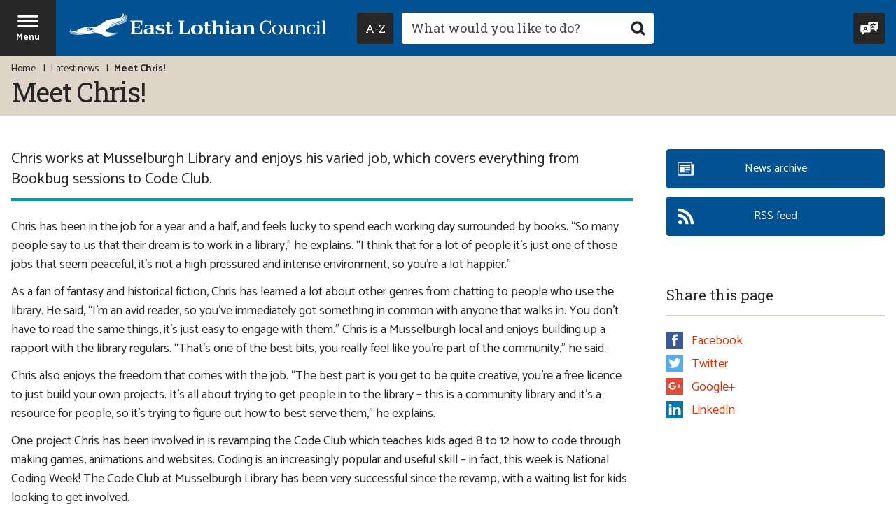

--- FILE ---
content_type: text/html; charset=UTF-8
request_url: https://www.eastlothian.gov.uk/news/article/13086/meet_chris
body_size: 9286
content:
<!DOCTYPE html>
<!--[if lt IE 7]>       <html class="no-js lt-ie10 lt-ie9 lt-ie8 lt-ie7" lang="en"> <![endif]-->
<!--[if IE 7]>          <html class="no-js lt-ie10 lt-ie9 lt-ie8" lang="en"> <![endif]-->
<!--[if IE 8]>          <html class="no-js lt-ie10 lt-ie9" lang="en"> <![endif]-->
<!--[if IE 9]>          <html class="no-js lt-ie10" lang="en"> <![endif]-->
<!--[if gt IE 9]><!-->  <html class="no-js" lang="en"> <!--<![endif]-->
    <head>
        <meta charset="UTF-8">

	<link rel="alternate" type="application/rss+xml" title="RSS" href="https://www.eastlothian.gov.uk/rss/news">
    <link rel="search" type="application/opensearchdescription+xml" title="East Lothian Council" href="https://www.eastlothian.gov.uk/site/scripts/opensearch.php">
    <link rel="apple-touch-icon" sizes="180x180" href="//www.eastlothian.gov.uk/site/images/favicons/apple-touch-icon.png">
    <link rel="icon" type="image/png" sizes="32x32" href="//www.eastlothian.gov.uk/site/images/favicons/favicon-32x32.png">
    <link rel="icon" type="image/png" sizes="16x16" href="//www.eastlothian.gov.uk/site/images/favicons/favicon-16x16.png">
    <link rel="manifest" href="//www.eastlothian.gov.uk/site/images/favicons/manifest.json">
    <link rel="mask-icon" href="//www.eastlothian.gov.uk/site/images/favicons/safari-pinned-tab.svg" color="#005293">
    <link rel="shortcut icon" type="image/x-icon" href="//www.eastlothian.gov.uk/site/images/favicons/favicon.ico">
    <meta name="msapplication-config" content="//www.eastlothian.gov.uk/site/images/favicons/browserconfig.xml">
    <meta name="theme-color" content="#ffffff">
    <link href='//fonts.googleapis.com/css?family=Roboto+Slab:400,700%7CCatamaran:400,700&amp;display=swap&amp;subset=latin-ext' rel='stylesheet' type='text/css'>
    <link rel="stylesheet" type="text/css" href="//www.eastlothian.gov.uk/site/dist/orbit.css">

    
    
 <!-- the code for the tool itself-->
<script src="https://cc.cdn.civiccomputing.com/9/cookieControl-9.x.min.js"></script>
<script>
    var config = {
            apiKey: 'be4286e67ac97475cb4f33a44eb27b4ff0817cd5',
            product: 'PRO',
            necessaryCookies: ['PHPSESSID'],
            optionalCookies: [{
                    name : 'analytics',
                    label: 'Analytics cookies',
                    description: 'Analytical cookies help us to improve our website by collecting and reporting information on its usage.',
                    cookies: ['_ga', '_gid', '_gat', '__utma', '__utmt', '__utmb', '__utmc', '__utmz', '__utmv', '_gat_gtag_UA_10894518_1'],
                    onAccept:   function(){(function(i,s,o,g,r,a,m){i['GoogleAnalyticsObject']=r;i[r]=i[r]||function(){(i[r].q=i[r].q||[]).push(arguments)},i[r].l=1*new Date();
                                a=s.createElement(o), m=s.getElementsByTagName(o)[0];
                                a.async=1;a.src=g;m.parentNode.insertBefore(a,m)})(window,document,'script','https://www.google-analytics.com/analytics.js','ga');
                                ga('create', 'UA-10894518-1', 'auto');
                                ga('send', 'pageview');},
                    onRevoke:   function(){window['ga-disable-UA-10894518-1'] = true;},
                    recommendedState: true,
            }],
            statement: {
                description: 'For more information visit our',
                name: 'cookies page',
                url: 'https://www.eastlothian.gov.uk/info/210598/access_to_information/12340/privacy_and_cookies',
                updated: '15/12/2022'
                },
            initialState: 'open',
            position: 'left',
            theme: 'DARK',
            closeStyle: 'icon',
            text: {
                intro: "<p>We use some essential cookies to make this website work. You can only disable these by changing your browser preferences.</p><p>We'd also like to use analytics cookies, as they help us improve our website by providing information on its usage.</p>",
                acceptSettings: "OK to use analytics cookies",
                rejectSettings: "Don't use analytics cookies",
                necessaryTitle: "",
                necessaryDescription: ""
                },
            setInnerHTML: true,
            branding: {
                fontFamily: 'Roboto, sans-serif',
                fontSizeTitle: '1.2em',
                fontSizeIntro: '1em',
                fontSizeHeaders: '1em',
                fontSize: '1em',
                backgroundColor: '#005293',
                toggleText: '#fff',
                toggleColor: '#2f2f5f',
                toggleBackground: '#111125',
                removeAbout: true
            },
            accessibility: {
                highlightFocus: true,
                outline: true
            }
    };
    CookieControl.load( config );
</script>

<!-- Google Tag Manager -->
<script>(function(w,d,s,l,i){w[l]=w[l]||[];w[l].push({'gtm.start':
new Date().getTime(),event:'gtm.js'});var f=d.getElementsByTagName(s)[0],
j=d.createElement(s),dl=l!='dataLayer'?'&l='+l:'';j.async=true;j.src=
'https://www.googletagmanager.com/gtm.js?id='+i+dl;f.parentNode.insertBefore(j,f);
})(window,document,'script','dataLayer','GTM-NXMQ4HX');</script>
<!-- End Google Tag Manager -->

<!-- Global site tag (gtag.js) - Google Analytics -->
<script async src="https://www.googletagmanager.com/gtag/js?id=UA-10894518-1"></script>
<script>
  window.dataLayer = window.dataLayer || [];
  function gtag(){dataLayer.push(arguments);}
  gtag('js', new Date());
  gtag('config', 'UA-10894518-1', { 'anonymize_ip': true });
  gtag('config', 'UA-10894518-1');
</script>
<!-- Google tag (gtag.js) -->
<script async src="https://www.googletagmanager.com/gtag/js?id=G-EPZQTSDTW8"></script>
<script>
  window.dataLayer = window.dataLayer || [];
  function gtag(){dataLayer.push(arguments);}
  gtag('js', new Date());

  gtag('config', 'G-EPZQTSDTW8');
</script>

<script>(function(){"use strict";"function"!=typeof Object.assign&&function(){Object.assign=function(a){if(a===void 0||null===a)throw new TypeError("Cannot convert undefined or null to object");for(var b,c=Object(a),d=1;d<arguments.length;d++)if(b=arguments[d],void 0!==b&&null!==b)for(var e in b)b.hasOwnProperty(e)&&(c[e]=b[e]);return c}}(),function(a,b,c,d){var e,f=[],g=[];a[c]={init:function(){for(var a=arguments.length,b=Array(a),c=0;c<a;c++)b[c]=arguments[c];e=b;var d={then:function(a){return f.push({type:"then",next:a}),d},catch:function(a){return f.push({type:"catch",next:a}),d}};return d},on:function(){for(var a=arguments.length,b=Array(a),c=0;c<a;c++)b[c]=arguments[c];g.push(b)}},a.__onConnectHostReady__=function(b){if(delete a.__onConnectHostReady__,a[c]=b,e)for(var d,h=b.init.apply(b,e),j=0;j<f.length;j++)d=f[j],h="then"===d.type?h.then(d.next):h["catch"](d.next);for(var j=0;j<g.length;j++)b.on.apply(b,g[j])};var h=new XMLHttpRequest;h.addEventListener("load",function(){try{var a=this.response;if("string"==typeof a&&(a=JSON.parse(a)),a.url){var c=b.getElementsByTagName("script")[0],d=b.createElement("script");d.async=!0,d.src=a.url,c.parentNode.insertBefore(d,c)}}catch(a){}}),h.open("GET","https://webassist.onconnect.app/v1/loader/"+d,!0),h.responseType="json",h.send()}(window,document,"Connect","a0ce4828-3ea9-46a4-9d41-39af7df98f1c")})();</script>        <meta name="author" content="East Lothian Council">
        <meta name="revisit-after" content="2 days">
        <meta name="viewport" content="width=device-width, initial-scale=1">
        <meta name="ROBOTS" content="INDEX,FOLLOW" >

        <meta name="description" content="Meet Chris!  - Profile of Chris who works at Musselburgh Library ">
        <meta name="keywords" content="news, east lothian council, community, services, jobs, housing, schools, learning, council tax, benefits, planning, licences, rent, councillors, environmental health, planning, business, social care, fostering and adoption, roads, parking">
        <script src="//www.eastlothian.gov.uk/site/dist/libs/modernizr-custom.js"></script>
        <!-- Grunticon -->
        <script>!function(){function e(e,n,t){"use strict";var o=window.document.createElement("link"),r=n||window.document.getElementsByTagName("script")[0],a=window.document.styleSheets;return o.rel="stylesheet",o.href=e,o.media="only x",r.parentNode.insertBefore(o,r),o.onloadcssdefined=function(e){for(var n,t=0;t<a.length;t++)a[t].href&&a[t].href===o.href&&(n=!0);n?e():setTimeout(function(){o.onloadcssdefined(e)})},o.onloadcssdefined(function(){o.media=t||"all"}),o}function n(e,n){e.onload=function(){e.onload=null,n&&n.call(e)},"isApplicationInstalled"in navigator&&"onloadcssdefined"in e&&e.onloadcssdefined(n)}!function(t){var o=function(r,a){"use strict";if(r&&3===r.length){var i=t.navigator,c=t.document,s=t.Image,d=!(!c.createElementNS||!c.createElementNS("http://www.w3.org/2000/svg","svg").createSVGRect||!c.implementation.hasFeature("http://www.w3.org/TR/SVG11/feature#Image","1.1")||t.opera&&-1===i.userAgent.indexOf("Chrome")||-1!==i.userAgent.indexOf("Series40")),l=new s;l.onerror=function(){o.method="png",o.href=r[2],e(r[2])},l.onload=function(){var t=1===l.width&&1===l.height,i=r[t&&d?0:t?1:2];t&&d?o.method="svg":t?o.method="datapng":o.method="png",o.href=i,n(e(i),a)},l.src="[data-uri]",c.documentElement.className+=" grunticon"}};o.loadCSS=e,o.onloadCSS=n,t.grunticon=o}(this),function(e,n){"use strict";var t=n.document,o="grunticon:",r=function(e){if(t.attachEvent?"complete"===t.readyState:"loading"!==t.readyState)e();else{var n=!1;t.addEventListener("readystatechange",function(){n||(n=!0,e())},!1)}},a=function(e){return n.document.querySelector('link[href$="'+e+'"]')},i=function(e){var n,t,r,a,i,c,s={};if(n=e.sheet,!n)return s;t=n.cssRules?n.cssRules:n.rules;for(var d=0;d<t.length;d++)r=t[d].cssText,a=o+t[d].selectorText,i=r.split(");")[0].match(/US\-ASCII\,([^"']+)/),i&&i[1]&&(c=decodeURIComponent(i[1]),s[a]=c);return s},c=function(e){var n,r,a,i;a="data-grunticon-embed";for(var c in e){i=c.slice(o.length);try{n=t.querySelectorAll(i)}catch(s){continue}r=[];for(var d=0;d<n.length;d++)null!==n[d].getAttribute(a)&&r.push(n[d]);if(r.length)for(d=0;d<r.length;d++)r[d].innerHTML=e[c],r[d].style.backgroundImage="none",r[d].removeAttribute(a)}return r},s=function(n){"svg"===e.method&&r(function(){c(i(a(e.href))),"function"==typeof n&&n()})};e.embedIcons=c,e.getCSS=a,e.getIcons=i,e.ready=r,e.svgLoadedCallback=s,e.embedSVG=s}(grunticon,this)}();grunticon(["//www.eastlothian.gov.uk/site/dist/icons/icons.data.svg.css", "//www.eastlothian.gov.uk/site/dist/icons/icons.data.png.css", "//www.eastlothian.gov.uk/site/dist/icons/icons.fallback.css"], grunticon.svgLoadedCallback);</script>
        <noscript><link rel="stylesheet" href="//www.eastlothian.gov.uk/site/dist/icons/icons.fallback.css"></noscript>
        <title>Meet Chris!  | East Lothian Council</title>
    </head>
    <body class="two-column" itemscope itemtype="https://schema.org/GovernmentOffice">
        <div class="off-canvas-wrapper">
<!-- googleoff: index -->
    <header class="site-header" id="top">
        <ul class="list skip-links">
            <li class="list__item"><a class="skip-links__link skip-links__link--content" href="https://www.eastlothian.gov.uk/news/article/13086/meet_chris#content" rel="nofollow">Skip to content</a></li>
            <li class="list__item"><a class="skip-links__link skip-links__link--navigation" href="https://www.eastlothian.gov.uk/news/article/13086/meet_chris#navigation" rel="nofollow">Skip to main navigation</a></li>
        </ul>

        <div class="site-header__nav-bar">
            <div class="site-header__container">
                <a href="#navigation" class="menu-toggle" aria-expanded="false" aria-label="Site navigation menu - hit enter on your keyboard to toggle open and close">
                    <div class="menu-open"><span class="icon icon-menu menu-toggle__icon"></span><span class="menu-toggle__text">Menu</span></div>
                    <div class="menu-close" aria-hidden="true"><span class="icon icon-close-white menu-toggle__icon"></span><span class="menu-toggle__text">Close</span></div>
                </a>
                <div class="identity">
                    <a href="https://www.eastlothian.gov.uk" class="identity__link" title="East Lothian Council Home Page">
                        <picture class="identity__picture">
                            <source srcset="//www.eastlothian.gov.uk/site/images/east-lothian-logo--landscape.svg" type="image/svg+xml" media="(min-width: 400px)">
                            <source srcset="//www.eastlothian.gov.uk/site/images/east-lothian-logo--portrait.svg" type="image/svg+xml" media="(max-width: 400px)">
                            <img src="//www.eastlothian.gov.uk/site/images/east-lothian-logo--landscape.png" class="identity__logo" alt="Logo: East Lothian Council" />
                        </picture>
                        <img class="identity__print-fallback-img" src="//www.eastlothian.gov.uk/site/images/east-lothian-logo--print.png" alt="Logo for print: East Lothian Council" aria-hidden="true" itemprop="image">
                    </a>
                </div>
                <div class="site-header__search-wrapper">
                    <div class="site-header__column">
                        <button id="az-button" class="button az-button" type="submit" data-a11y-toggle="a-z-dropdown" aria-label="Navigate to council services by A to Z. Hit enter to expand or collapse. Use keys A to Z on your keyboard to skip the focus straight to this letter.">
                            <span class="az-button__inner">
                                <span class="az-button__text">
                                    <span class="visually-hidden">Navigate to council services by </span>A-Z
                                </span>
                                <span class="az-button__close" aria-hidden="true">
                                    <span class="icon icon-close-white"></span>
                                    <span class="icon-fallback">Close A to Z navigation menu</span>
                                </span>
                            </span>
                        </button>
                    </div>
                    <form class="site-search form form--append" action="https://www.eastlothian.gov.uk/site_search/results/" method="get">
                        <div class="form__control form__control--search">
                            <p class="a-z-tooltip" aria-hidden="true">Focus using keys A-Z on your keyboard</p>
                            <label class="form__label" for="search-site">Search this site</label>
                            <div class="form__append-group">
                                <input class="form__field" type="search" size="18" maxlength="40" name="q" placeholder="What would you like to do?" id="search-site">
                                <button class="button button--icon" type="submit"><span class="icon icon-search button__icon"></span><span class="icon-fallback"> Search</span></button>
                            </div>
                        </div>
                    </form>
                </div>
                <div class="header-links">
                    <button class="button header-links__reciteme reciteme" data-enabled="false">
                        <span class="icon icon-translate header-links__icon"></span><span class="header-links__text">Speak / Translate<span class="visually-hidden">: listen to this website using Recite Me.</span></span>
                    </button>
                </div>
            </div>
        </div>
        <div class="site-header__image-banner">
            <div class="site-header__a-z-dropdown">
                                <nav id="a-z-dropdown" class="site-header__a-z-dropdown-container" aria-labelledby="az-button" tabindex="-1">
                    <ul class="list list--az"><li class="list__item"><a class="button" href="https://www.eastlothian.gov.uk/a_to_z/A">A</a></li><li class="list__item"><a class="button" href="https://www.eastlothian.gov.uk/a_to_z/B">B</a></li><li class="list__item"><a class="button" href="https://www.eastlothian.gov.uk/a_to_z/C">C</a></li><li class="list__item"><a class="button" href="https://www.eastlothian.gov.uk/a_to_z/D">D</a></li><li class="list__item"><a class="button" href="https://www.eastlothian.gov.uk/a_to_z/E">E</a></li><li class="list__item"><a class="button" href="https://www.eastlothian.gov.uk/a_to_z/F">F</a></li><li class="list__item"><a class="button" href="https://www.eastlothian.gov.uk/a_to_z/G">G</a></li><li class="list__item"><a class="button" href="https://www.eastlothian.gov.uk/a_to_z/H">H</a></li><li class="list__item"><a class="button" href="https://www.eastlothian.gov.uk/a_to_z/I">I</a></li><li class="list__item"><a class="button" href="https://www.eastlothian.gov.uk/a_to_z/J">J</a></li><li class="list__item"><a class="button" href="https://www.eastlothian.gov.uk/a_to_z/K">K</a></li><li class="list__item"><a class="button" href="https://www.eastlothian.gov.uk/a_to_z/L">L</a></li><li class="list__item"><a class="button" href="https://www.eastlothian.gov.uk/a_to_z/M">M</a></li><li class="list__item"><a class="button" href="https://www.eastlothian.gov.uk/a_to_z/N">N</a></li><li class="list__item"><a class="button" href="https://www.eastlothian.gov.uk/a_to_z/O">O</a></li><li class="list__item"><a class="button" href="https://www.eastlothian.gov.uk/a_to_z/P">P</a></li><li class="list__item"><span class="button button--disabled">Q</span></li><li class="list__item"><a class="button" href="https://www.eastlothian.gov.uk/a_to_z/R">R</a></li><li class="list__item"><a class="button" href="https://www.eastlothian.gov.uk/a_to_z/S">S</a></li><li class="list__item"><a class="button" href="https://www.eastlothian.gov.uk/a_to_z/T">T</a></li><li class="list__item"><a class="button" href="https://www.eastlothian.gov.uk/a_to_z/U">U</a></li><li class="list__item"><a class="button" href="https://www.eastlothian.gov.uk/a_to_z/V">V</a></li><li class="list__item"><a class="button" href="https://www.eastlothian.gov.uk/a_to_z/W">W</a></li><li class="list__item"><span class="button button--disabled">X</span></li><li class="list__item"><a class="button" href="https://www.eastlothian.gov.uk/a_to_z/Y">Y</a></li><li class="list__item"><span class="button button--disabled">Z</span></li></ul>
                </nav>
            </div>
            <div class="site-header__heading-banner">
                <div class="container">
                    <nav class="breadcrumb" aria-label="Breadcrumb navigation">
                        <span class="breadcrumb__prefix">You are here:</span>
                        <ol class="list list--breadcrumb">
<li class="list__item">
                    <a href="https://www.eastlothian.gov.uk" rel="home">Home</a>
                </li>
                <li class="list__item">
                    <a href="https://www.eastlothian.gov.uk/news" >Latest news</a>
                </li>
                <li class="list__item">
                    <span>Meet Chris! </span>
                </li>                        </ol>
                    </nav>
<!-- googleon: all -->
                    <h1 class="page-heading" itemprop="name">Meet Chris! </h1>
                </div>
            </div>
        </div>
    </header>
<!-- googleon: index -->
            <main class="site-main">
                <div class="container">
                    <div class="site-content">
                        <div id="content" tabindex="-1">
                <p class="summary">Chris works at Musselburgh Library and enjoys his varied job, which covers everything from Bookbug sessions to Code Club.</p>
                <div class="editor">
                    <p>Chris has been in the job for a year and a half, and feels lucky to spend each working day surrounded by books. &ldquo;So many people say to us that their dream is to work in a library,&rdquo; he explains. &ldquo;I think that for a lot of people it&rsquo;s just one of those jobs that seem peaceful, it&rsquo;s not a high pressured and intense environment, so you&rsquo;re a lot happier.&rdquo;</p>

<p>As a fan of fantasy and historical fiction, Chris has learned a lot about other genres from chatting to people who use the library. He said, &ldquo;I&rsquo;m an avid reader, so you&rsquo;ve immediately got something in common with anyone that walks in. You don&rsquo;t have to read the same things, it&rsquo;s just easy to engage with them.&rdquo; Chris is a Musselburgh local and&nbsp;enjoys building up a rapport with the library regulars. &ldquo;That&rsquo;s one of the best bits, you really feel like you&rsquo;re part of the community,&rdquo; he said.</p>

<p>Chris also enjoys the freedom that comes with the job. &ldquo;The best part is you get to be quite creative, you&rsquo;re a free licence to just build your own projects. It&rsquo;s all about trying to get people in to the library &ndash; this is a community library and it&rsquo;s a resource for people, so it&rsquo;s trying to figure out how to best serve them,&rdquo; he explains.</p>

<p>One project Chris has been involved in is revamping the Code Club which teaches kids aged 8 to 12 how to code through making games, animations and websites. Coding is an increasingly popular and useful skill &ndash; in fact, this week is National Coding Week! The Code Club at Musselburgh Library has been very successful since the revamp, with a waiting list for kids looking to get involved. &nbsp;</p>

<p>An unexpected highlight of Chris&rsquo; job is running Bookbug sessions for young children. &ldquo;I never saw myself as a kids entertainer, I don&rsquo;t think any of us do, but you do the training and once you get into it it&rsquo;s quite fun. It&rsquo;s nice watching the kids grow up, they come when they&rsquo;re close to newborn, and before you know it they&rsquo;re toddling around!&rdquo;</p>

<p>Helping members of the community to appreciate reading is something Chris and his colleagues really enjoy. &ldquo;We&rsquo;re all really passionate about reading and getting people to read,&rdquo; he said. &ldquo;That&rsquo;s pretty much why we&rsquo;re here, and there will always be a place for it.&rdquo;&nbsp;</p>

<p><a href="https://www.eastlothian.gov.uk/info/210562/libraries/11907/locations_and_opening_hours">Find out what&rsquo;s on at your local library</a></p>

<p><img alt="Meet Chris, who works at Musselburgh Library " src="/images/Meet_Chris_800x478.jpg" /></p>
                </div>
                <span class="small-text date"><strong>Published:</strong> Tuesday, 17th September 2019</span>
                    </div>
                </div>
                <div class="sidebar sidebar--primary">

            <p><a class="button button--primary button--with-icon" href="https://www.eastlothian.gov.uk/news/archive">
                <span class="icon icon--inline icon-news-white"></span>
                <span class="button__text"><span class="visually-hidden">More articles in the </span>News archive</span>
            </a></p>
            <p><a class="button button--primary button--with-icon" href="https://www.eastlothian.gov.uk/rss/news">
                <span class="icon icon--inline icon-rss-feed-white"></span>
                <span class="button__text"><span class="visually-hidden">East Lothian Council news </span>RSS feed</span>
            </a></p>

<!-- googleoff: index -->

            <div class="bookmark-links boxed boxed--secondary">
                <h3 class="boxed__heading" id="bookmark-heading">Share this page</h3>
                <ul class="boxed__list list">
                    <li class="list__item bookmark-links__item bookmark-links__item--facebook">
                        <a class="bookmark-links__link" href="//www.facebook.com/share.php?u=https%3A%2F%2Fwww.eastlothian.gov.uk%2Fnews%2Farticle%2F13086%2Fmeet_chris"><span class="icon icon--small icon-social--facebook"></span>Facebook</a>
                    </li>
                    <li class="list__item bookmark-links__item bookmark-links__item--twitter">
                        <a class="bookmark-links__link" href="https://twitter.com/home?status=Meet+Chris%21++https%3A%2F%2Fwww.eastlothian.gov.uk%2Fnews%2Farticle%2F13086%2Fmeet_chris"><span class="icon icon--small icon-social--twitter"></span>Twitter</a>
                    </li>
                    <li class="list__item bookmark-links__item bookmark-links__item--googleplus">
                        <a class="bookmark-links__link" href="https://plus.google.com/share?url=https%3A%2F%2Fwww.eastlothian.gov.uk%2Fnews%2Farticle%2F13086%2Fmeet_chris"><span class="icon icon--small icon-social--google"></span>Google+</a>
                    </li>
                    <li class="list__item bookmark-links__item bookmark-links__item--linkedin">
                        <a class="bookmark-links__link" href="//www.linkedin.com/shareArticle?mini=true&amp;url=https%3A%2F%2Fwww.eastlothian.gov.uk%2Fnews%2Farticle%2F13086%2Fmeet_chris&amp;title=Meet+Chris%21+"><span class="icon icon--small icon-social--linkedin"></span>LinkedIn</a>
                    </li>
                </ul>
            </div>
<!-- googleon: index -->
                </div>
            </div>
        </main>
<nav id="navigation" class="site-navigation" tabindex="-1" aria-label="Main site navigation menu">
    <div class="site-navigation__logo">
        <a class="site-navigation__logo-link" href="https://www.eastlothian.gov.uk" title="Homepage Link: East Lothian Council">
            <picture>
                <source srcset="//www.eastlothian.gov.uk/site/images/east-lothian-logo--portrait.svg" type="image/svg+xml">
                <img class="site-navigation__logo-image" src="//www.eastlothian.gov.uk/site/images/east-lothian-logo--portrait.png" alt="East Lothian Council logo" />
            </picture>
        </a>
    </div>
    <ul class="list list--navigation">
                        <li class="list__item">
                    <a class="list__link" href="https://www.eastlothian.gov.uk/homepage/10421/pay_for_it">
                        PAY                        <span class="icon icon-arrow--right-white"></span>
                    </a>
                </li>
                        <li class="list__item">
                    <a class="list__link" href="https://www.eastlothian.gov.uk/homepage/10387/report_it">
                        REPORT                        <span class="icon icon-arrow--right-white"></span>
                    </a>
                </li>
                        <li class="list__item">
                    <a class="list__link" href="https://www.eastlothian.gov.uk/homepage/10386/apply_for_it">
                        APPLY                        <span class="icon icon-arrow--right-white"></span>
                    </a>
                </li>
                        <li class="list__item">
                    <a class="list__link" href="https://www.eastlothian.gov.uk/contact">
                        CONTACT US                        <span class="icon icon-arrow--right-white"></span>
                    </a>
                </li>
            </ul>
        <ul class="list list--supplementary">
                        <li class="list__item"><a class="list__link" href="https://www.eastlothian.gov.uk/info/210560/your_council">Your council</a></li>
                        <li class="list__item"><a class="list__link" href="https://www.eastlothian.gov.uk/info/210567/your_community">Your community</a></li>
                        <li class="list__item"><a class="list__link" href="https://www.eastlothian.gov.uk/info/210604/arts_and_entertainment">Arts and entertainment</a></li>
                        <li class="list__item"><a class="list__link" href="https://www.eastlothian.gov.uk/info/210561/bins_and_recycling">Bins and recycling</a></li>
                        <li class="list__item"><a class="list__link" href="https://www.eastlothian.gov.uk/info/210565/birth_marriage_and_death">Birth, marriage and death</a></li>
                        <li class="list__item"><a class="list__link" href="https://www.eastlothian.gov.uk/info/210563/business">Business</a></li>
                        <li class="list__item"><a class="list__link" href="https://www.eastlothian.gov.uk/info/210578/children_and_families">Children and families</a></li>
                        <li class="list__item"><a class="list__link" href="https://www.eastlothian.gov.uk/info/210657/climate_emergency">Climate emergency</a></li>
                        <li class="list__item"><a class="list__link" href="https://www.eastlothian.gov.uk/info/210559/council_tax_and_benefits">Council Tax and benefits</a></li>
                        <li class="list__item"><a class="list__link" href="https://www.eastlothian.gov.uk/info/210569/countryside_and_wildlife">Countryside and wildlife</a></li>
                        <li class="list__item"><a class="list__link" href="https://www.eastlothian.gov.uk/info/210574/emergencies_safety_and_crime">Emergencies, safety and crime</a></li>
                        <li class="list__item"><a class="list__link" href="https://www.eastlothian.gov.uk/info/210568/environmental_health">Environmental health</a></li>
                        <li class="list__item"><a class="list__link" href="https://www.eastlothian.gov.uk/info/210558/social_care_and_health">Health and social care</a></li>
                        <li class="list__item"><a class="list__link" href="https://www.eastlothian.gov.uk/info/210550/housing">Housing</a></li>
                        <li class="list__item"><a class="list__link" href="https://www.eastlothian.gov.uk/info/210564/jobs_and_training">Jobs and training</a></li>
                        <li class="list__item"><a class="list__link" href="https://www.eastlothian.gov.uk/homepage/10365/libraries">Libraries</a></li>
                        <li class="list__item"><a class="list__link" href="https://www.eastlothian.gov.uk/info/210571/licensing">Licensing</a></li>
                        <li class="list__item"><a class="list__link" href="https://www.eastlothian.gov.uk/info/210547/planning_and_building_standards">Planning and building</a></li>
                        <li class="list__item"><a class="list__link" href="https://www.eastlothian.gov.uk/info/210566/roads_and_transport">Roads and transport</a></li>
                        <li class="list__item"><a class="list__link" href="https://www.eastlothian.gov.uk/info/210557/schools_and_learning">Schools and learning</a></li>
                        <li class="list__item"><a class="list__link" href="https://www.eastlothian.gov.uk/info/210619/services_and_advice_for_older_people">Services for older people</a></li>
                        <li class="list__item"><a class="list__link" href="https://www.eastlothian.gov.uk/info/210572/sport_and_leisure">Sport and leisure</a></li>
                        <li class="list__item"><a class="list__link" href="https://www.eastlothian.gov.uk/info/210573/tourism_and_visitor_attractions">Tourism and visitor attractions</a></li>
            </ul>
        <ul class="list list--social-links">
                    <li class="list__item"><a class="list__link list__link--facebook" href="https://www.facebook.com/EastLothianCouncil/" target="_blank" title="Find us on Facebook"><span class="icon icon-social icon-social--facebook"></span><span class="icon-fallback">Facebook</span></a></li>
                            <li class="list__item"><a class="list__link list__link--twitter" href="https://twitter.com/ELCouncil" target="_blank" title="Follow us on Twitter"><span class="icon icon-social icon-social--twitter"></span><span class="icon-fallback">Twitter</span></a></li>
                            <li class="list__item"><a class="list__link list__link--youtube" href="https://www.youtube.com/user/EastLothianCounc1l" target="_blank" title="Watch our YouTube Channel"><span class="icon icon-social icon-social--youtube"></span><span class="icon-fallback">YouTube</span></a></li>
            </ul>
</nav>


<!-- googleoff: index -->
        <footer class="site-footer">
            <div class="container">
                <div class="site-footer__content site-footer__content--no-icons">
                    <nav class="site-footer__links" aria-label="Secondary navigation links">
                        <ul class="list list--site-footer">
                            
                                <li class="list__item"><a href="/contact" class="list__link">Contact us</a></li><li class="list__item"><a href="https://www.eastlothian.gov.uk/a_to_z/A" class="list__link">A-Z of services</a></li><li class="list__item"><a href="https://www.eastlothian.gov.uk/homepage/10445/accessibility" class="list__link">Accessibility</a></li><li class="list__item"><a href="https://www.eastlothian.gov.uk/info/210560/your_council/12550/accessibility_statement" class="list__link">Accessibility statement</a></li><li class="list__item"><a href="https://www.eastlothian.gov.uk/info/210564/jobs_and_training" class="list__link">Jobs and vacancies</a></li><li class="list__item"><a href="/privacycookies" class="list__link">Privacy and cookies</a></li><li class="list__item"><a href="https://www.eastlothian.gov.uk/info/210560/your_council/12166/comments_complaints_and_compliments" class="list__link">Comments, complaints and compliments</a></li>
                                                        <li class="list__item">
                                <button class="list__link reciteme" data-enabled="false">Speak / Translate<span class="visually-hidden">: listen to this website using Recite Me.</span></button>
                            </li>
                                                    </ul>
                    </nav>

                    <address class="site-footer__address" itemprop="address">East Lothian Council, John Muir House, Brewery Park, Haddington, East Lothian EH41 3HA.</address>

                    <p class="visually-hidden" itemprop="telephone">+441620 827827</p>
                    <p class="hidden" itemprop="priceRange">-</p>
                    <p class="site-footer__rights">All content &copy; 2026 East Lothian Council. All Rights Reserved.</p>

                    <div class="site-footer__suppliers suppliers">
                        <h2 class="suppliers__heading" id="supplier-heading">Suppliers</h2>
                        <p class="suppliers__content">
                            <a class="site-footer__link" href="https://www.jadu.net">Designed and Powered by <strong>Jadu</strong>.</a>
                        </p>
                    </div>
                </div>

                <nav class="site-footer__social-links" aria-label="Links to our social media pages">
                        <ul class="list list--social-links">
                    <li class="list__item"><a class="list__link list__link--facebook" href="https://www.facebook.com/EastLothianCouncil/" target="_blank" title="Find us on Facebook"><span class="icon icon-social icon-social--facebook"></span><span class="icon-fallback">Facebook</span></a></li>
                            <li class="list__item"><a class="list__link list__link--twitter" href="https://twitter.com/ELCouncil" target="_blank" title="Follow us on Twitter"><span class="icon icon-social icon-social--twitter"></span><span class="icon-fallback">Twitter</span></a></li>
                            <li class="list__item"><a class="list__link list__link--youtube" href="https://www.youtube.com/user/EastLothianCounc1l" target="_blank" title="Watch our YouTube Channel"><span class="icon icon-social icon-social--youtube"></span><span class="icon-fallback">YouTube</span></a></li>
            </ul>
                </nav>

                <div class="footer-logos"><a class="site-footer__logo-link footer-logos__link" href="https://www.eastlothian.gov.uk" title="Homepage Link: East Lothian Council">
                        <picture>
                            <source srcset="//www.eastlothian.gov.uk/site/images/east-lothian-logo--portrait.svg" type="image/svg+xml">
                            <img class="footer-logos__image site-footer__logo" src="//www.eastlothian.gov.uk/site/images/east-lothian-logo--portrait.png" alt="Footer Logo: East Lothian Council" />
                        </picture>
                    </a></div>
            </div>
            <ul class="skip-links skip-links--back-to-top list">
                <li class="list__item"><a class="back-to-top" href="#top" rel="nofollow">Back to the top</a></li>
            </ul>
        </footer>
<!-- googleon: index -->
        <script src="https://ajax.googleapis.com/ajax/libs/jquery/1.12.4/jquery.min.js"></script>
        <script>window.jQuery || document.write('<script src="//www.eastlothian.gov.uk/site/dist/libs/jquery.min.js"><\/script>')</script>
        <script src="//www.eastlothian.gov.uk/site/dist/orbit.js"></script>

        <script src="//www.eastlothian.gov.uk/site/javascript/almond.min.js"></script>
        <script src="//www.eastlothian.gov.uk/site/javascript/util.min.js"></script>
<script>Connect.init({ workspaceId: 'a0ce4828-3ea9-46a4-9d41-39af7df98f1c' });</script>        </div>
    </body>
</html>
